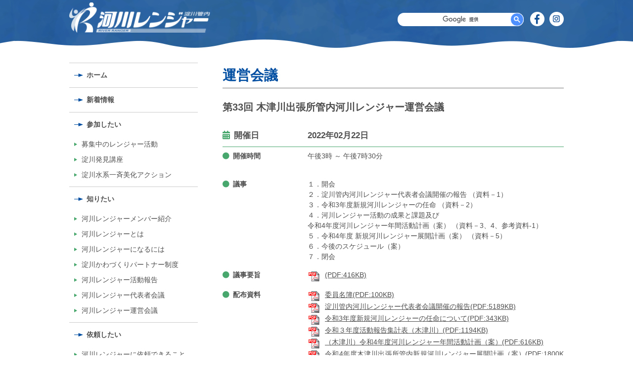

--- FILE ---
content_type: text/html; charset=UTF-8
request_url: https://river-ranger.jp/dtl/unei_0000001879.html
body_size: 3821
content:
<!DOCTYPE html>
<html lang="ja">

<head>
    <meta charset="UTF-8">
    <meta name="viewport" content="width=device-width" />
    <meta name="format-detection" content="telephone=no">
    <meta name="description" content="">
    <title>第33回 木津川出張所管内河川レンジャー運営会議｜運営会議｜淀川管内河川レンジャー</title>
    <link rel="stylesheet" media="all" href="/css/reset.css">
    <link rel="stylesheet" media="all" href="/css/style.css?20220708">
    <link rel="stylesheet" media="all" href="/js/slick/slick.css">
    <link rel="stylesheet" media="all" href="/js/slick/slick-theme.css">
    
    <link rel="stylesheet" media="all" href="https://use.fontawesome.com/releases/v5.12.0/css/all.css">
    <script src="https://code.jquery.com/jquery-3.7.1.min.js" integrity="sha256-/JqT3SQfawRcv/BIHPThkBvs0OEvtFFmqPF/lYI/Cxo=" crossorigin="anonymous"></script>
    <script src="/js/slick/slick.min.js"></script>
    <script src="/js/jquery.default.js"></script>
    <script src="/js/jquery.matchHeight.js"></script>
    <script async src="https://cse.google.com/cse.js?cx=4465787d7d338bcca"></script>
    


<!--Googlesearch-->
<script async src="https://cse.google.com/cse.js?cx=d3b19a3ed892a1a00"></script>

<!-- Global site tag (gtag.js) - Google Analytics -->
<script async src="https://www.googletagmanager.com/gtag/js?id=UA-185921502-1"></script>
<script>
  window.dataLayer = window.dataLayer || [];
  function gtag(){dataLayer.push(arguments);}
  gtag('js', new Date());

  gtag('config', 'UA-185921502-1');
</script>

<!-- Google tag (gtag.js) -->
<script async src="https://www.googletagmanager.com/gtag/js?id=G-GDCZ96VFG0"></script>
<script>
  window.dataLayer = window.dataLayer || [];
  function gtag(){dataLayer.push(arguments);}
  gtag('js', new Date());

  gtag('config', 'G-GDCZ96VFG0');
</script>
</head>
<body id="top" class="">


<header>
  <div class="container">
    <h1><a href="/"><img src="/images/logo@2x.png" width="484" height="88" alt="河川レンジャー"/></a></h1>
    <div class="gcse-search"></div>
    <div class="sns"><a href="https://www.facebook.com/YodoRiverRanger" target="_blank"><img src="/images/fb@2x.png" width="58" height="58" alt="facebook"/></a><a href="https://www.instagram.com/yodogawaranger/" target="_blank"><img src="/images/instagram@2x.png" width="58" height="58" alt="Instagram"/></a></div>
    <div class="hamburger-menu">
      <input type="checkbox" id="menu-btn-check">
      <label for="menu-btn-check" class="menu-btn"><span></span></label>
      <!--ここからSPメニュー-->
      <div class="menu-content">
      <dl>
        <dt><a href="/">ホーム</a></dt>
        <dt><a href="/news/news.php">新着情報</a></dt>
        <dt class="ac-parent">参加したい</dt>
		<dd class="ac-child">
          <ul>
	        <li><a href="/news/activity.php">募集中のレンジャー活動</a></li>
			<li><a href="/lec/lec.html">淀川発見講座</a></li>
	        <li><a href="/beautification/">淀川水系一斉美化アクション</a></li>
     	 </ul>
		</dd>

        <dt class="ac-parent">知りたい</dt>
		<dd class="ac-child">
	      <ul>
	        <li><a href="/member/member.php">河川レンジャーメンバー紹介</a></li>
	        <li><a href="/about/about.html">河川レンジャーとは</a></li>
	        <li><a href="/become/become.html">河川レンジャーになるには</a></li>
	        <li><a href="/lec/assets/kawadukuri_partner2022.pdf" target="_blank">淀川かわづくりパートナー制度</a></li>
	        <li><a href="/report/report.php">河川レンジャー活動報告</a></li>
	        <li><a href="/daihyou/daihyou.php">河川レンジャー代表者会議</a></li>
            <li><a href="/unei/unei.php">河川レンジャー運営会議</a></li>
	      </ul>
		</dd>
        <dt class="ac-parent">依頼したい</dt>
		<dd class="ac-child">
          <ul>
            <li><a href="/request/">河川レンジャーに依頼できること</a></li>
            <li><a href="/request/jugyo.html">出前授業(学校向け)</a></li>
            <li><a href="/request/koza.html">出前講座(自治体・団体向け)</a></li>
          </ul>
        </dd>
        <dt class="ac-parent">連絡したい</dt>
		<dd class="ac-child">
          <ul>
            <li><a href="/contact/contact.php">ご意見・お問合せ</a></li>
            <li><a href="https://docs.google.com/forms/d/e/1FAIpQLSfDiWWt_8r7VbST-CLPR6gd_wpXdaOac-ecJIeMG5fV-IGCgw/viewform" target="_blank">出前授業(学校向け)申し込み</a></li>
            <li><a href="https://docs.google.com/forms/d/e/1FAIpQLScXHOcm337nAMS1fnvqvcGrsX1tl-i16tNmys5Vyfam-VgpJA/viewform" target="_blank">出前講座(自治体・団体向け)申し込み</a></li>
          </ul>
         </dd>
  
      </dl>
      </div>
      <!--ここまでSPメニュー--> 
    </div>
  </div>

<nav class="global_menu global_hide">
<ul>

<li class="menu">
  <img src="/images/navicon1.png">参加したい
  <div class="child_menu">
	<div class="childinner">
	<h2><span><img src="/images/navicon1_2.png"></span>参加したい</h2>
		<ul>
			<li><a href="/news/activity.php">募集中のレンジャー活動</a></li>
			<li><a href="/lec/lec.html">淀川発見講座</a></li>
			<li><a href="/beautification/">淀川水系一斉美化アクション</a></li>
		</ul>
	</div>
  </div>
</li>

<li class="menu">
  <img src="/images/navicon2.png">知りたい
  <div class="child_menu">
	<div class="childinner">
	<h2><span><img src="/images/navicon2_2.png"></span>知りたい</h2>
		<ul>
			<li><a href="/member/member.php">河川レンジャーメンバー紹介</a></li>
			<li><a href="/about/about.html">河川レンジャーとは</a></li>
			<li><a href="/become/become.html">河川レンジャーになるには</a></li>
			<li><a href="/lec/assets/kawadukuri_partner2022.pdf" target="_blank">淀川かわづくりパートナー制度</a></li>
			<li><a href="/report/report.php">河川レンジャー活動報告</a></li>
			<li><a href="/daihyou/daihyou.php">河川レンジャー代表者会議</a></li>
			<li><a href="/unei/unei.php">河川レンジャー運営会議</a></li>
		</ul>
	</div>
  </div>
</li>

<li class="menu">
  <img src="/images/navicon3.png">依頼したい
   <div class="child_menu">
	<div class="childinner">
	<h2><span><img src="/images/navicon3_2.png"></span>依頼したい</h2>
		<ul>
			<li><a href="/request/">河川レンジャーに依頼できること</a></li>
			<li><a href="/request/jugyo.html">出前授業(学校向け)</a></li>
			<li><a href="/request/koza.html">出前講座(自治体・団体向け)</a></li>
		</ul>
	</div>
  </div>
</li>
		
<li class="menu">
  <img src="/images/navicon4.png">連絡したい
  <div class="child_menu">
	<div class="childinner">
	<h2><span><img src="/images/navicon4_2.png"></span>連絡したい</h2>
		<ul>
			<li><a href="/contact/contact.php">ご意見・お問合せ</a></li>
			<li><a href="https://docs.google.com/forms/d/e/1FAIpQLSfDiWWt_8r7VbST-CLPR6gd_wpXdaOac-ecJIeMG5fV-IGCgw/viewform" target="_blank">出前授業(学校向け)申し込み</a></li>
			<li><a href="https://docs.google.com/forms/d/e/1FAIpQLScXHOcm337nAMS1fnvqvcGrsX1tl-i16tNmys5Vyfam-VgpJA/viewform" target="_blank">出前講座(自治体・団体向け)申し込み</a></li>
		</ul>
	</div>
  </div>
</li>

</ul>
</nav>
</header>
<script>
$(function() {
 if($('body').hasClass('rangertop')){
	$('.global_menu').removeClass('global_hide');
}
});
</script>

<main class="under">
    <div class="content">
        <section class="entry">
                            <h2>運営会議</h2>
    <h3>第33回 木津川出張所管内河川レンジャー運営会議</h3>
<table class="scTable">
    <tbody>
        <tr>
            <th class="Date">開催日</th>
            <td class="Dateday">
                2022年02月22日
            </td>
        </tr>
        <tr>
            <th>開催時間</th>
            <td>午後3時                ～
                    午後7時30分                            </td>
        </tr>
            </tbody>
</table>



<table class="scTable">
    <tbody>
        <tr>
            <th>議事</th>
            <td><div>
<div>１．開会</div>
<div>２．淀川管内河川レンジャー代表者会議開催の報告 （資料－1）</div>
<div>３．令和3年度新規河川レンジャーの任命 （資料－2）</div>
<div>４．河川レンジャー活動の成果と課題及び</div>
<div>令和4年度河川レンジャー年間活動計画（案） （資料－3、4、参考資料-1）</div>
<div>５．令和4年度 新規河川レンジャー展開計画（案） （資料－5）</div>
<div>６．今後のスケジュール（案）</div>
<div>７．閉会</div>
</div></td>
        </tr>

                    <tr>
                <th>議事要旨</th>
                <td>
                    <a href="./file/2204201553_4354.pdf" target="_blank"><img
                            src="../images/pdf.gif" alt="PDF" width="25" height="24"
                            class="icon">(PDF:416KB)
                    </a>
                </td>
            </tr>
        
        
        <tr>
            <th>配布資料</th>
            <td>
                                                                                                    <div>
                            <a href="./file/2204201553_0611.pdf"
                                target="_blank"><img src="../images/pdf.gif" alt="PDF" width="25" height="24"
                                    class="icon">委員名簿(PDF:100KB)
                            </a>
                        </div>
                                                                                                                        <div>
                            <a href="./file/2204201553_3977.pdf"
                                target="_blank"><img src="../images/pdf.gif" alt="PDF" width="25" height="24"
                                    class="icon">淀川管内河川レンジャー代表者会議開催の報告(PDF:5189KB)
                            </a>
                        </div>
                                                                                                                        <div>
                            <a href="./file/2204201553_9598.pdf"
                                target="_blank"><img src="../images/pdf.gif" alt="PDF" width="25" height="24"
                                    class="icon">令和3年度新規河川レンジャーの任命について(PDF:343KB)
                            </a>
                        </div>
                                                                                                                        <div>
                            <a href="./file/2208101138_6514.pdf"
                                target="_blank"><img src="../images/pdf.gif" alt="PDF" width="25" height="24"
                                    class="icon">令和３年度活動報告集計表（木津川）(PDF:1194KB)
                            </a>
                        </div>
                                                                                                                        <div>
                            <a href="./file/2208101138_7719.pdf"
                                target="_blank"><img src="../images/pdf.gif" alt="PDF" width="25" height="24"
                                    class="icon">（木津川）令和4年度河川レンジャー年間活動計画（案）(PDF:616KB)
                            </a>
                        </div>
                                                                                                                        <div>
                            <a href="./file/2204201553_5087.pdf"
                                target="_blank"><img src="../images/pdf.gif" alt="PDF" width="25" height="24"
                                    class="icon">令和4年度木津川出張所管内新規河川レンジャー展開計画（案）(PDF:1800KB)
                            </a>
                        </div>
                                                                                                                        <div>
                            <a href="./file/2204201553_1799.pdf"
                                target="_blank"><img src="../images/pdf.gif" alt="PDF" width="25" height="24"
                                    class="icon">今後のスケジュール （木津川）(PDF:371KB)
                            </a>
                        </div>
                                                                                                                        <div>
                            <a href="./file/2204201553_6095.pdf"
                                target="_blank"><img src="../images/pdf.gif" alt="PDF" width="25" height="24"
                                    class="icon">参考資料01　令和3年度（下半期）淀川管内河川レンジャー活動報告（木津川）(PDF:5830KB)
                            </a>
                        </div>
                                                                                                                        <div>
                            <a href="./file/2204201553_2189.pdf"
                                target="_blank"><img src="../images/pdf.gif" alt="PDF" width="25" height="24"
                                    class="icon">参考資料02　令和３年度淀川管内河川レンジャーの取り組みについて(PDF:3697KB)
                            </a>
                        </div>
                                                                                                                        <div>
                            <a href="./file/2204201553_5481.pdf"
                                target="_blank"><img src="../images/pdf.gif" alt="PDF" width="25" height="24"
                                    class="icon">参考資料03　第32回木津川出張所管内河川レンジャー運営会議　議事要旨(PDF:278KB)
                            </a>
                        </div>
                                                                                                                                                                                                                                                                                    </td>
        </tr>

    </tbody>
</table>



<p class="back"><a href="#"><img src="../images/eventMore@2x_sp.png" width="400" height="72" alt="一覧へ"
            class="imgSwitch" /></a></p>
                    </section>
    </div>
    
<div class="side">
      <ul>
        <li><a href="/">ホーム</a></li>
        <li><a href="/news/news.php">新着情報</a></li>
        <li><a href="/join/">参加したい</a>
          <ul>
	        <li><a href="/news/activity.php">募集中のレンジャー活動</a></li>
			<li><a href="/lec/lec.html">淀川発見講座</a></li>
	        <li><a href="/beautification/">淀川水系一斉美化アクション</a></li>
     	 </ul>
		</li>

        <li><a href="/know/">知りたい</a>
	      <ul>
	        <li><a href="/member/member.php">河川レンジャーメンバー紹介</a></li>
	        <li><a href="/about/about.html">河川レンジャーとは</a></li>
	        <li><a href="/become/become.html">河川レンジャーになるには</a></li>
	        <li><a href="/lec/assets/kawadukuri_partner2022.pdf" target="_blank">淀川かわづくりパートナー制度</a></li>
	        <li><a href="/report/report.php">河川レンジャー活動報告</a></li>
	        <li><a href="/daihyou/daihyou.php">河川レンジャー代表者会議</a></li>
            <li><a href="/unei/unei.php">河川レンジャー運営会議</a></li>
	      </ul>
		</li>
        <li><a href="/request/">依頼したい</a>
          <ul>
            <li><a href="/request/">河川レンジャーに依頼できること</a></li>
            <li><a href="/request/jugyo.html">出前授業(学校向け)</a></li>
            <li><a href="/request/koza.html">出前講座(自治体・団体向け)</a></li>
          </ul>
        </li>
        <li><a href="/contact/contact.php">連絡したい</a>
          <ul>
            <li><a href="/contact/contact.php">ご意見・お問合せ</a></li>
            <li><a href="https://docs.google.com/forms/d/e/1FAIpQLSfDiWWt_8r7VbST-CLPR6gd_wpXdaOac-ecJIeMG5fV-IGCgw/viewform" target="_blank">出前授業(学校向け)申し込み</a></li>
            <li><a href="https://docs.google.com/forms/d/e/1FAIpQLScXHOcm337nAMS1fnvqvcGrsX1tl-i16tNmys5Vyfam-VgpJA/viewform" target="_blank">出前講座(自治体・団体向け)申し込み</a></li>
          </ul>
        </li>
      </ul>
</div></main>

<footer>
  <div class="toTop"><a href="#top"><img src="/images/toTop@2x_sp.png" width="260" height="94" alt="ページトップへ" class="imgSwitch"/></a></div>
  <div class="footerWrapper">
    <div class="container">
      <ul>
        <li><a href="/join/">参加したい</a>
          <ul>
	        <li><a href="/news/activity.php">募集中のレンジャー活動</a></li>
			<li><a href="/lec/lec.html">淀川発見講座</a></li>
	        <li><a href="/beautification/">淀川水系一斉美化アクション</a></li>
     	 </ul>
		</li>
      </ul>
      <ul>
        <li><a href="/know/">知りたい</a>
	      <ul>
	        <li><a href="/member/member.php">河川レンジャーメンバー紹介</a></li>
	        <li><a href="/about/about.html">河川レンジャーとは</a></li>
	        <li><a href="/become/become.html">河川レンジャーになるには</a></li>
	        <li><a href="/lec/assets/kawadukuri_partner2022.pdf" target="_blank">淀川かわづくりパートナー制度</a></li>
	        <li><a href="/report/report.php">河川レンジャー活動報告</a></li>
	        <li><a href="/daihyou/daihyou.php">河川レンジャー代表者会議</a></li>
            <li><a href="/unei/unei.php">河川レンジャー運営会議</a></li>
	      </ul>
		</li>
      </ul>
      <ul>
        <li><a href="/request/">依頼したい</a>
          <ul>
            <li><a href="/request/">河川レンジャーに依頼できること</a></li>
            <li><a href="/request/jugyo.html">出前授業(学校向け)</a></li>
            <li><a href="/request/koza.html">出前講座(自治体・団体向け)</a></li>
          </ul>
        </li>
      </ul>
      <ul>
        <li><a href="/contact/contact.php">連絡したい</a>
          <ul>
            <li><a href="/contact/contact.php">ご意見・お問合せ</a></li>
            <li><a href="https://docs.google.com/forms/d/e/1FAIpQLSfDiWWt_8r7VbST-CLPR6gd_wpXdaOac-ecJIeMG5fV-IGCgw/viewform" target="_blank">出前授業(学校向け)申し込み</a></li>
            <li><a href="https://docs.google.com/forms/d/e/1FAIpQLScXHOcm337nAMS1fnvqvcGrsX1tl-i16tNmys5Vyfam-VgpJA/viewform" target="_blank">出前講座(自治体・団体向け)申し込み</a></li>
          </ul>
        </li>
      </ul>
	 <ul class="enlist">
        <li><a href="/">ホーム</a></li>
        <li><a href="/news/news.php">新着情報</a></li>
        <li><a href="/policy/policy.html">このサイトについて</a></li>
      </ul>
    </div>
    <hr>
    <div class="footerTxt container">
      <div>
        <p>国土交通局 近畿地方整備局</p>
        <p>淀川河川事務所</p>
      </div>
      <div>
        <p>〒573-1191 大阪府枚方市新町2-2-10</p>
        <p>TEL.072-843-2861 </p>
      </div>
		</div>
		<div class="footerTxt2 container">
			<div>
        <p>淀川管内河川レンジャー事務局</p>
        <p>中央流域センター</p>
      </div>
      <div>
        <p>〒573-0056 枚方市桜町3-32 淀川河川事務所 枚方出張所構内</p>
        <p>TEL.072-861-6801 FAX.072-841-5663</p>
      </div>
    </div>
    <hr>
    <small>Copyright(c)2021淀川河川事務所. All Rights Reserved.</small> </div>
</footer>


<script>
$(function() {
	$('.mthitem').matchHeight();

	$('.ac-parent').on('click', function () {
    $(this).next().slideToggle();
    $(this).toggleClass("open");
    $('.ac-parent').not(this).removeClass('open');
    $('.ac-parent').not($(this)).next('.ac-child').slideUp();
  });
});

</script>

</body>

</html>


--- FILE ---
content_type: text/css
request_url: https://river-ranger.jp/css/style.css?20220708
body_size: 9368
content:
@charset "UTF-8";
/* CSS Document */
/*--------------------------------------------------------
　基本設定
--------------------------------------------------------*/
html {
  font-size: 62.5%; /*font-size: calc( 100vw / 32 );*/
}
body {
  width: 100%;
  height: 100%;
  font-family: "Yu Gothic Medium", "游ゴシック Medium", YuGothic, "游ゴシック体", "ヒラギノ角ゴ Pro W3", "メイリオ", sans-serif;
  color: #4e4e4e;
  font-size: 1.4rem;
  background-color: #FFF;
  line-height: 1.4;
  -webkit-text-size-adjust: 100%;
  -moz-text-size-adjust: 100%;
  -ms-text-size-adjust: 100%;
  -o-text-size-adjust: 100%;
  text-size-adjust: 100%;
  text-align: justify;
  text-justify: inter-ideograph;
  word-break: break-all;
}
@media screen and (min-width: 769px) {
  body {
    font-size: 14px;
    font-size: 1.4rem;
  }
}
* {
  box-sizing: border-box;
  -webkit-box-sizing: border-box;
  -moz-box-sizing: border-box;
}
img {
  width: 100%;
  height: auto;
  vertical-align: top;
}
.imgnomal {
  width: auto;
  height: auto;
  vertical-align: top;
}
p {
  /*margin-bottom: 1.4em;*/
}
.indent { text-indent: -1em; padding-left: 1em;}
.disc {margin-bottom:1.5em;}
.disc li {
	margin-bottom: 0.5em;
	padding-left: 1.5em;
  line-height: 1.5;
	position: relative;
}

.disc li::before {
  font-family: "Font Awesome 5 Free";
  content: "\f111";
  position: absolute;
	top:0.12em;
  left : 0;
  color: #004ea2;
	font-weight: 400;
}
.lead {
	line-height: 1.6;
	margin-bottom: 1em;
}
small {font-size:0.85em;}
.red { color: #da1f1f;}
a {
  color: #4e4e4e;
}
a:hover,
a img:hover {
  opacity: 0.8;
}
.container {
  width: 100%;
  max-width: 1000px;
  margin: 0 auto;
}


/*--------------------------------------------------------
　ヘッダー
--------------------------------------------------------*/
header {
  background-image: url(../images/headerBg_sp.png);
  background-repeat: no-repeat;
  height: 19vw;
  background-size: 100% auto;
	background-position: center top;
  z-index: 1;
  position: relative;
}
.rangertop header {height: 19vw;}
header .container {
  position: relative;
}
h1 {
  position: absolute;
  width: 41.6%;
  top: 12px;
  left: 10px;
  /*z-index: 99;*/
}
.sns {
  position: absolute;
  top: 13px;
  right: 50px;
  display: flex;
  /*z-index: 99;*/
}
.sns a {
  display: block;
  width: 29px;
  margin-left: 10px;
}
/* カスタム検索 */
#___gcse_0 {
  display: none;
}
/* メニュー */
.menu-btn {
  position: fixed;
  position: absolute;
  top: 16px;
  right: 10px;
  display: flex;
  height: 20px;
  width: 23px;
  justify-content: center;
  align-items: center;
  z-index: 90;
}
.menu-btn span, .menu-btn span:before, .menu-btn span:after {
  content: '';
  display: block;
  height: 3px;
  width: 23px;
  border-radius: 3px;
  background-color: #ffffff;
  position: absolute;
}
.menu-btn span:before {
  bottom: 8px;
}
.menu-btn span:after {
  top: 8px;
}
#menu-btn-check:checked ~ .menu-btn {
  position: fixed;
}
#menu-btn-check:checked ~ .menu-btn span {
  background-color: rgba(255, 255, 255, 0); /*メニューオープン時は真ん中の線を透明にする*/
}
#menu-btn-check:checked ~ .menu-btn span::before {
  bottom: 0;
  transform: rotate(45deg);
}
#menu-btn-check:checked ~ .menu-btn span::after {
  top: 0;
  transform: rotate(-45deg);
}
#menu-btn-check {
  display: none;
}
.menu-content {
  width: 100%;
  height: 100%;
  position: fixed;
  top: 0;
  left: 0;
  z-index: 80;
  background-color: #3584bb;
}
.menu-content dl {
  padding: 70px 10px 0;
}
.menu-content ul{
  padding: 0 10px 0;
	background: #E8F2FF;
}
.menu-content li{
  padding: 0 10px 0;
	border-bottom: solid 1px #004EA2;
}
.menu-content li:last-child {
	border: none;
}
.menu-content dl dt{
	display: block;
	padding: 15px 0;
  border-bottom: solid 1px #ffffff;
  list-style: none;
	color: #ffffff;
	text-align: center;
	position: relative;
	box-sizing: border-box;
	cursor: pointer;
}
.menu-content dl dd{
  border-bottom: solid 1px #ffffff;
  list-style: none;
	display: none;
}
.ac-parent:after {
	content: "";
	display: block;
	position: absolute;
	top: 45%;
	right: 30px;
	width: 15px;
	height: 15px;
	border-right: 3px solid #fff;
	border-bottom: 3px solid #fff;
	transform: translateY(-50%) rotate(45deg);
	transition: .3s;
}
.ac-parent.open:after {
	transform: rotate(225deg);
}
.menu-content a{
  display: block;
  box-sizing: border-box;
  color: #ffffff;
  text-decoration: none;
  position: relative;
  text-align: center;
}
.menu-content dd li a{
  color: #004EA2;
	padding: 15px 0;
}
.menu-content {
  width: 100%;
  height: 100%;
  position: fixed;
  top: 0;
  left: 100%; /*leftの値を変更してメニューを画面外へ*/
  z-index: 80;
  background-color: #004ea2;
  transition: all 0.5s; /*アニメーション設定*/
}

#menu-btn-check:checked ~ .menu-content {
  left: 0; /*メニューを画面内へ*/
}
.side {display: none;}

/* ===============================================
#追加
=============================================== */
/* YouTube発見講座 */
.flex_box {
  display: flex;
}
.free_icon {
  width: 120px;
  padding: 10px;
}
.rangersc_youtube {
  margin: 15px 0;
  padding: 15px;
  border: 2px solid #a8d18f;
}
#lec .rangersc_youtube .dayTtl {
  color: #fff;
  font-weight: 700;
  text-align: center;
  background: #408b58;
  border-radius: 25px;
}
.more_banner {
  width: 80%;
  margin: 20px auto;
}
.rangerinfo_online a {
  width: 100%;
  display: block;
  text-align: center;
  font-weight: bold;
  font-size: larger;
}
.rangerinfo_online img {
  width: 340px;
}
.rangerinfo_online strong {
  color: red;
  font-size: larger;
}
article {
  border: #48a76d 5px solid;
  padding: 20px;
  margin: 50px 0;
}
/* #YouTubeリンクbtn
----------------------- */
@import "https://use.fontawesome.com/releases/v5.13.0/css/all.css";

*,
*:before,
*:after {
  -webkit-box-sizing: inherit;
  box-sizing: inherit;
}

html {
  -webkit-box-sizing: border-box;
  box-sizing: border-box;
  font-size: 62.5%;
}

.btn,
a.btn,
button.btn {
  font-size: 1.6rem;
  font-weight: 700;
  line-height: 1.5;
  position: relative;
  display: inline-block;
  padding: 1rem 4rem;
  cursor: pointer;
  -webkit-user-select: none;
  -moz-user-select: none;
  -ms-user-select: none;
  user-select: none;
  -webkit-transition: all 0.3s;
  transition: all 0.3s;
  text-align: center;
  vertical-align: middle;
  text-decoration: none;
  letter-spacing: 0.1em;
  color: #212529;
  border-radius: 0.5rem;
}

.btn-wrap {
  margin: 30px 0;
}

a.btn-c {
  font-size: 2.2rem;

  position: relative;

  padding: 0.25rem 2rem 1.5rem 3.5rem;

  color: #fff;
  background: #32b16c;
  -webkit-box-shadow: 0 5px 0 #2c9d60;
  box-shadow: 0 5px 0 #2c9d60;
}

a.btn-c span {
  font-size: 1.5rem;

  position: absolute;
  top: -10px;
  left: calc(50% - 150px);

  display: block;

  width: 300px;
  padding: 0.2rem 0;

  color: #32b16c;
  border: 2px solid #32b16c;
  border-radius: 0.5rem;
  background: #fff;
  -webkit-box-shadow: 0 3px 3px rgba(0, 0, 0, 0.2);
  box-shadow: 0 3px 3px rgba(0, 0, 0, 0.2);
}

a.btn-c:hover {
  -webkit-transform: translate(0, 3px);
  transform: translate(0, 3px);

  color: #fff;
  background: #30a967;
  -webkit-box-shadow: 0 2px 0 #2c9d60;
  box-shadow: 0 2px 0 #2c9d60;
}
a.btn-c:hover:before {
  left: 2rem;
}
/* #btnここまで
----------------------- */
/* ===============================================
#追加ここまで
=============================================== */

@media screen and (min-width: 769px) { /* ヘッダーPC */
  header {
    background-image: url(../images/headerBg.png);
    background-repeat: repeat-x;
    background-size: auto auto;
    height: 97px;
    background-position: center bottom;
  }
	.rangertop header {
    height: 140px !important;
  }
  h1 {
    width: 285px;
    top: 5px;
    left: 0;
  }
  .sns {
    top: 24px;
    right: 0;
  }
  .sns a {
    width: 29px;
    margin-left: 10px;
  }
  /* カスタム検索 */
  #___gcse_0 {
    display: block;
    width: 300px;
    position: absolute;
    top: 22px;
    right: 55px;
  }
  .gsst_a {
    display: none !important;
  }
  .gsc-input {
    height: 1.7em !important;
    border-radius: 20px;
    padding: 0px 10px !important;
    background-position: center center !important;
  }
  .gsc-search-button {
    margin-left: -50px !important;
  }
  .gsc-control-cse, .gsc-input-box {
    background-color: transparent !important;
    border: none !important;
    padding: 0 !important;
  }
  .gsc-search-button-v2 {
		margin-top: 1px;
    padding: 6px 6px !important;
    border-radius: 20px !important;
		border: 1px solid #fff !important;
  }
  /* メニュー */
  .hamburger-menu {
    display: none;
  }
	.side{
		display: inherit;
		width: 26%;}
	.side ul {
		width: 100%;
}
.side ul li {
	border-top: solid 1px #ccc;
}
.side ul li a {
  display: block;
  width: 100%;
  box-sizing: border-box;
  color: #4e4e4e;
	font-weight: 700;
  text-decoration: none;
  padding: 15px 10px 15px 35px;
	background: url("../images/meetingArrow.png") no-repeat left 10px center;
}
.side ul li ul,.side ul li ul li {
	border:none;
}
.side ul li ul {
	display: flex;
	flex-wrap: wrap;
	width:  100%;
	margin:0 0 8px 0;}
.side ul li ul li{
	width: 100%;}
.side ul li ul li a {
  display: block;
  box-sizing: border-box;
  color: #4e4e4e;
	font-weight: 400;
  text-decoration: none;
  padding: 6px 0 6px 25px;
	background: url("../images/greenArrow.png") no-repeat left 10px top 12px;
}
}


/*--------------------------------------------------------
　フッター
--------------------------------------------------------*/
footer {
  padding-top: 8vw;
}
.toTop {
  border-bottom: solid 10px #0ba158;
  text-align: center;
}
.toTop img {
  width: 35vw;
}
.footerWrapper {
  background-image: url("../images/footerBg_sp.png");
  background-size: cover;
  background-position: center bottom;
}
.footerWrapper .container:first-child {
  display: none;
}
.footerWrapper hr {
  border: none;
  border-top: solid thin #9fc0c8;
  margin: 0;
}
.footerWrapper hr:first-of-type {
  display: none;
}
.footerTxt {
  color: #FFF;
  background-image: url("../images/footerBg2_sp.png");
  background-size: auto 90%;
  background-repeat: no-repeat;
  background-position: right bottom;
}
.footerTxt2 {color: #FFF;}
.footerTxt div:first-of-type,
.footerTxt2 div:first-of-type{
  padding-left: 10px;
}
.footerTxt div:first-of-type p:first-of-type,
.footerTxt2 div:first-of-type p:first-of-type{
  font-size: 1.2rem;
}
.footerTxt div:first-of-type p:last-of-type,
.footerTxt2 div:first-of-type p:last-of-type {
  font-size: 1.8rem;
}
.footerTxt div:last-of-type,
.footerTxt2 div:last-of-type{
  padding-left: 10px;
}
.footerTxt div:last-of-type p:first-of-type,
.footerTxt2 div:last-of-type p:first-of-type{
  font-size: 1.4rem;
}
.footerTxt div:last-of-type p:last-of-type,
.footerTxt2 div:last-of-type p:last-of-type{
  font-size: 1.4rem;
}
.footerWrapper .footerTxt.container,
.footerWrapper .footerTxt2.container{
  padding: 1em 0 1em 10px;
}
footer small {
  display: block;
  font-size: 1rem;
  color: #FFF;
  text-align: center;
  padding: 1em 0 2em;
}

@media screen and (min-width: 769px) { /* フッターPC */
  footer {
    padding-top: 65px;
  }
  .toTop img {
    width: 220px;
  }
  .footerWrapper {
    background-image: url("../images/footerBg_pc.png");
    background-size: cover;
    background-position: center bottom;
  }
  .footerWrapper .container {
    display: flex;
    flex-wrap: wrap;
    justify-content: space-between;
    padding: 40px 0 40px 0;
  }
  .footerWrapper .container:first-child {
    display: flex;
    background-image: url("../images/footerBg2_pc.png");
    background-size: 100px auto;
    background-repeat: no-repeat;
    background-position: right bottom;
  }
  .footerWrapper .container > ul {
    width: 25%;
  }
  .footerWrapper .container > ul > li {
    padding-left: 1.5em;
    margin-bottom: 1em;
		font-size: 1.3rem;
  }
  .footerWrapper .container ul li a {
    display: block;
    color: #FFF;
    text-decoration: none;
  }
  .footerWrapper .container ul > li {
    background: url("../images/footerListMark01.png");
    background-position: left 0.2em;
    background-repeat: no-repeat;
  }
  .footerWrapper .container ul > li > ul {
    margin-left: -1em;
  }
  .footerWrapper .container ul > li > ul > li {
    background: url("../images/footerListMark02.png");
    background-position: left 0.4em;
    background-repeat: no-repeat;
    padding-left: 1em;
    margin-top: 0.5em;
  }
  .footerWrapper .container ul > li > ul > li a {
    color: #d8d8d8;
  }
	.footerWrapper .container .enlist {
		width: 100%;
		display: flex;
	}
	.footerWrapper .container .enlist > li{
		margin: 1em 0;
		width: 150px;
	}	
  .footerTxt {
    background: none;
  }
  .footerWrapper hr:first-of-type {
    display: block;
  }
  .footerWrapper hr:last-of-type {
    display: none;
  }
  .footerWrapper .footerTxt.container {
    display: flex;
    flex-wrap: wrap;
    justify-content: space-between;
    padding: 1em 550px 0 10px;
    align-items: flex-end;
  }
	.footerWrapper .footerTxt2.container {
    display: flex;
    flex-wrap: wrap;
    justify-content: space-between;
    padding: 1em 400px 1em 10px;
    align-items: flex-end;
  }

  footer small {
    display: block;
    font-size: 1rem;
    color: #FFF;
    text-align: right;
    padding: 0.5em 0 2em;
    max-width: 1000px;
    margin: 0 auto;
  }
}
/*--------------------------------------------------------
　メイン
--------------------------------------------------------*/
main {
  margin-top: -19vw;
  display: block;
	overflow: hidden;
}
#notfound {
	width: 100%;
	max-width: 1000px;
  margin:0 auto;
	padding: 60px 0;
}
#notfound h3 {
	margin: 2em 0 1em;
	font-size:1.8em;
	font-weight: 700;
}
#notfound .navbox .btn{
	width: 200px;
	margin: 30px auto;
}
.under {
	display: inherit;
	width: 100%;
	max-width: 1000px;
  margin:0 auto;
	padding-top: 30px;
}
.under section{
	padding: 0 10px 20px;
}
.under .content {
	width: 100%;
}

.under .content h2 {
	color: #004ea2;
  font-size: 2.0rem;
  font-weight: 700;
	margin-bottom: 0.8em;
	padding: 0.2em 0;
	border-bottom: 3px solid #ccc;
}
.under .content h3 {
	color: #4e4e4e;
  font-size: 1.8rem;
  font-weight: 700;
	margin-bottom: 0.5em;
}
.under .content h3.blttl {
	color: #004ea2;
	padding: 0.5em;
	background: #e1f0f6;
}
.under .content h4 {
	color: #4e4e4e;
  font-size: 1.5rem;
  font-weight: 700;
	margin: 1em 0 0.5em;
	padding: 0.5em 0;
	border-bottom: 2px solid #004ea2;
}
.under .content h5 {
	color: #004ea2;
  font-size: 1.4rem;
  font-weight: 700;
	margin-bottom:0.5em;
}
.under .content P {
	line-height: 1.6;
	margin-bottom: 1em;
}
.under .content P:first-child {
    /* line-height: 1.6; */
    /* margin-bottom: 1em; */
    font-weight: bold;
    font-size: initial;
}
.under .content ol.decimal {
	margin: 1em;
	counter-reset: li;}
.under .content ol.decimal li {
	padding-left: 2em;
	position: relative;
}
.under .content ol.decimal li:before{
	position: absolute;
	top: 0;
	left: 0;
	counter-increment: li;
	content: '('counter(li)')';
}
.under .content .pdficon {
	margin-right: 10px;
	max-width: 25px;
}
.under .content .pdf::after {
	display: inline-block;
	content: "";
	width: 25px;
	height: 24px;
	background: url( "../images/pdf.gif") no-repeat center center / 100% 100%;
}
.under .content .yct {
	position: absolute;
	top: 50%;
	left:0;
	transform: translateY(-50%) translateX(0);
	z-index:99;}
.mainImg{
	margin: 0;
	padding: 0;
  position: relative;
  }
.mainImg .slider {z-index:-2;}
.mainImg .mainCopy{
  position: absolute;
	width: 50%;
	top: 60%;
	left:50%;
	transform: translateY(-60%) translateX(-50%);
	z-index:0;}

.mainImg .infoNav {
	display: none;
	/*display: flex;
	flex-wrap: wrap;
	justify-content: space-between;
	width: 100%;
	max-width: 1000px;
	margin: 0 auto;*/
}
.mainImg .infoNav li{
	display: flex;
	margin-bottom: 10px;
	width: 48%;
}
/* カレンダー */
.calendar {
  width: 100%;
}
.calendarTit {
  background-color: #004ea2;
  padding: 3% 0;
  text-align: center;
}
.calendarTit img {
  width: 35%;
}
.calendarWrapper {
  font-size: calc(10px + 5 * (100vw - 768px)/(1330 - 768));
  margin-top: 5%;
}
@media screen and (min-width: 1330px) { /* カレンダー幅広 */
  .calendarWrapper {
    font-size: 15px;
  }
}
@media screen and (max-width: 768px) { /* カレンダー幅狭 */
  .calendarWrapper {
    font-size: 3vw;
  }
}
.calendarWrapper a:hover, .calendarWrapper a:hover span {
  opacity: 0.8;
}
.calendarWrapper table {
  width: 80%;
  margin: 0 auto;
}
.calendarWrapper table tr, .calendarWrapper table th {
  text-align: center;
}
.calendarWrapper .calnav {
  padding: 10px 0;
}
.calendarWrapper .calnav span {
  display: block;
}
.calendarWrapper .calnav td:nth-child(2) span {
  font-size: 1.5em;
  font-weight: bold;
}
.calendarWrapper .calnav #prev, .calendarWrapper .calnav #next {
  vertical-align: bottom;
}
.calendarWrapper .calnav #prev span, .calendarWrapper .calnav #next span {
  background-color: #004ea2;
  text-decoration: none;
}
.calendarWrapper .calnav #prev a, .calendarWrapper .calnav #next a {
  color: #FFFFFF;
  text-decoration: none;
}
.calendarWrapper .calbody {
  margin-top: 2%;
  font-size: 1em;
  height: 16vw;
}
@media screen and (min-width: 1330px) { /* カレンダー幅広 */
  .calendarWrapper .calbody {
    height: 210px;
  }
}
@media screen and (max-width: 768px) { /* カレンダー幅狭 */
  .calendarWrapper .calbody {
    height: auto;
  }
}
.calendarWrapper .calbody thead tr th {
  height: 30px;
}
.calendarWrapper .calbody tr th, .calendarWrapper .calbody tr td {
  padding: 1.8% 0;
  width: calc(100% / 7);
}
.calendarWrapper .calbody tr th:nth-child(1), .calendarWrapper .calbody tr td:nth-child(1), .calendarWrapper .calbody tr th:nth-child(1) a, .calendarWrapper .calbody tr td:nth-child(1) a {
  color: #975252;
}
.calendarWrapper .calbody tr th:nth-child(7), .calendarWrapper .calbody tr td:nth-child(7), .calendarWrapper .calbody tr th:nth-child(7) a, .calendarWrapper .calbody tr td:nth-child(7) a {
  color: #4c77a4;
}
.calendarWrapper .calbody .holiday,.calendarWrapper .calbody .holiday a {
  color: #C26E00;
}
/* カレンダー アコーディオン */
@media screen and (max-width: 768px) {
  .calendarWrapper {
    display: none;
  }
  .acc-title {
    position: relative;
  }
  .acc-title:after {
    content: "";
    position: absolute;
    right: 5vw;
    top: 25%;
    transition: all 0.2s ease-in-out;
    display: block;
    width: 3vw;
    height: 3vw;
    border-top: solid 4px #fff;
    border-right: solid 4px #fff;
    -webkit-transform: rotate(135deg);
    transform: rotate(135deg);
  }
  .acc-title.open:after {
    -webkit-transform: rotate(-45deg);
    transform: rotate(-45deg);
    top: 45%;
  }
}
/* 緊急時 */
.emergency {
  padding: 50px 10px;
}
/*ステータスアイコン*/
.status {
	font-weight: 700;
	text-align: center;
	padding: 0.2em 0;
	border-radius: 5px;
}
.stNew {
  color: #ffeb00;
  border: thin solid #ffeb00;
}
.stHold {
  color: #fff;
  background: #5c9e54;
}
.stWanted {
  color: #00661A;
  background: #80FF00;
}
.stClose {
  color: #fff;
  background: #FF8D13;
}
.stEnd {
  color: #e1e1e1;
  background: #989898;
}
.stStop {
  color: #e1e1e1;
  background: #d20c0c;
}
.stReport {
  color: #FF2626 !important;
  border: 1px solid #FF2626;
}
.stNews {
  color: #008C00 !important;
	border: 1px solid #008C00;
}

/* 募集 */
.event {
  background-image: url("../images/kumo_sp.png"), url("../images/machi_sp.png"), url("../images/eventBg_sp.png");
  background-repeat: repeat-x, repeat-x, repeat;
  background-size: 100% auto, 100% auto, auto auto;
  background-position: center 30px, center bottom, center 0%;
  padding-bottom: calc((192 / 375) * 100vw - 20px);
}
.event .container {
  position: relative;
}
.event .container h2 {
  width: 45%;
  position: absolute;
  top: 12.5vw;
  left: 1.5em;
}
.eventList {
  margin-bottom: 30px;
  width: 100%;
  padding: 32vw 10px 0;
  font-size: 1.3rem;
	font-weight: 900;
}
.eventList li .status {
	width: 80px;
	margin:0.3em 1em;
  font-size: 0.9em;
}
.eventList, .eventList a {
  color: #FFF;
  text-decoration: none;
}
.eventList li,.eventList li a{
	display: flex;
	flex-wrap: wrap;
	align-items: center;
	width: 100%;
}
.eventList li {
	padding: 1em 0;
	border-bottom: thin solid #FFF;
}
.eventList li .newentry {
	color:#fff68e;
}

.eventList li:first-child {
	border-top: thin solid #FFF;
}
.eventList li .Date,.eventList li .title{
	font-weight: 700;
}
.eventList li .Date::before {
	display: inline-block;
	margin-right: 0.5em;
	color: #ffeb00;
	font-family: "Font Awesome 5 Free";
	font-weight: 400;
	content: "\f073";
}
.eventList li .entryDate {
	font-size: 0.86em;
}
.eventList li .entryDate::before {
	display: inline-block;
	margin-right: 0.5em;
	color: #fff;
	font-family: "Font Awesome 5 Free";
	font-weight: 700;
	content: "\f303";
}
.eventMore {
  width: 100%;
  text-align: center;
}
.eventMore img {
  width: 53%;
}
.map {
  position: absolute;
  bottom: calc(-186vw + 20px); /* (508+192)/375=186.66 */
  right: 0;
  width: 100%;
}
/* お知らせ */
.news {
  padding:0;
}
.news h2 {
  color: #4e4e4e;
  font-size: 1.5em;
  font-weight: bold;
  padding: 1em 10px;
}
.news div:first-child {
  margin-bottom: 40px;
}
.newsList {
  padding: 0 10px;
  font-size: 1.4rem;
	display: flex;
	flex-wrap: wrap;
}
.newsList li {width: 100%;}
.newsList li:nth-child(2n+1) {
  color: #7d7d7d;
  padding-bottom: 0.2em;
}
.newsList li:nth-child(2n) {
  padding-bottom: 1em;
}
.newsList li span {
  color: #d85b5b;
  font-size: 0.9em;
}
.newsList li .status {
	display: inline-block;
	width: 80px;
	margin-left:1em;
	font-size: 0.9em;
	flex-shrink: 0;
}
.newsList a {
  text-decoration: none;
}
.newsMore {
  width: 100%;
  text-align: center;
}
.newsMore img {
  width: 53%;
}
/* 河川レンジャーについて */
.about {
  background-image: url("../images/aboutBg_sp.jpg");
  background-size: cover;
  background-position: center bottom;
}
.about h2 {
  width: 73%;
  margin: 0 auto;
  padding: 5.3vw 0 8vw;
}
.about ul {
  display: flex;
  flex-wrap: wrap;
  justify-content: center;
}
.about ul li {
  width: 45%;
  padding: 5px 10px;
}
.aboutBnr {
  display: block;
  width: 93.3vw;
  margin: 0 auto;
  padding: 8vw 0 9.3vw;
}
/* 会議情報 */
.meeting {
  padding: 0 10px;
}
.meeting h2 {
  color: #4e4e4e;
  font-size: 1.5em;
  font-weight: bold;
  padding: 1em 0;
}
.meetingList li {
  margin-bottom: 4.8vw;
}
.meetingList li a {
  display: block;
  text-decoration: none;
  color: #004ea2;
  font-weight: bold;
  padding: 1.5em 1em;
	border: thin solid #a1a1a1;
  background-image: url("../images/meetingArrow.png");
  background-position: 95% center;
  background-repeat: no-repeat;
}
.meetingBnrList li {
	text-align: center;
  margin-bottom: 10px;
}
.bnbeautification {
	padding: 0;
	margin: 25px 5px;
}

.facebook {
  position: relative;
  width: 100%;
	height: auto;
	margin: 30px 0 0;
  padding-top: 72%;
  overflow:auto; 
  -webkit-overflow-scrolling:touch;
}
.facebook iframe {
	margin: 30px 0 0;
	position:absolute;
	top:0;
	left:0;
	width:100%;
	height:100%;
	border:none;
	display:block;
}

/*新着一覧*/
#entryList {}
#entryList .listlink {
	display: block;
  width: 100%;
	padding: 0.8em 0.2em 0.4em;
  font-size: 1.3rem;
	font-weight: 700;
	border-bottom: 1px solid #ccc;
	text-decoration: none;
}
#entryList .listlink:hover {
	background: #f1f1f1;
}
#entryList .listlink span {
	display: inline-block;
}
#entryList .listlink .Date {
	width:60%;
}
#entryList .listlink .type{
	font-size: 0.85em;
	font-weight: normal;
}
#entryList .listlink .entryDate {
	width:35%;
	font-size: 0.86em;
	text-align: right;
	font-weight: normal;
}
#entryList .listlink .title {
	width: 100%;
	margin: 0.5em 0;
}
#entryList .listlink .title .status {
	display: inline-block;
	margin-right: 0.5em;
	padding: 0.3em 0 0.2em;
	width: 60px;
  font-size: 0.9em;
	line-height: 1.0;
}
#entryList .listlink .Date::before {
	display: inline-block;
	margin-right: 0.5em;
	color: #48a76d;
	font-family: "Font Awesome 5 Free";
	font-weight: 700;
	content: "\f073";
}
#entryList .listlink .entryDate::before {
	display: inline-block;
	margin-right: 0.5em;
	font-family: "Font Awesome 5 Free";
	font-weight: 700;
	content: "\f303";
}
#entryList .mtginfo {
	display: flex;
  flex-wrap: wrap;
	margin:10px 0;
  width: 100%;
  background-color: #FFF;
  border-top: 1px solid #E4E4E4;
  border-left: 1px solid #E4E4E4;
}
#entryList .mtginfo dt {
  background-color: #FBFBFB;
  font-weight: bold;
	width:20%;
}
#entryList .mtginfo dd {
	width:80%;
}
#entryList .mtginfo dt,
#entryList .mtginfo dd {
  padding:0.4em;
  box-sizing: border-box;
  border-right:  1px solid #E4E4E4;
  border-bottom: 1px solid #E4E4E4;
}
.navbox{
	margin: 30px auto 0;
	text-align: center;
}
.navbox .btn {
	display: block;
	margin: 0 auto 15px;
	padding: 0.5em;
	width: 45%;
	font-size: 1.2rem;
	color: #fff;
	text-decoration: none;
	background: #004ea2 url("../images/whArrow.png") no-repeat right 10px center / 18px auto;
	border-radius: 5px;
}
.houkoku .btn {
	width: 90%;
}
.memberType{
	display: flex;
	flex-direction:column;
	justify-content: space-between;
}
.memberType li {
	width:100%;
}
.memberType li A {
	display: block;
	margin: 0 0 1em;
	padding:1.5em 1em;
	color: #fff;
	font-weight: 700;
	font-size: 1.5rem;
	text-decoration: none;
	border-radius: 5px;
}
.memberType li .ranger{
	background: #2f97d9 url("../images/member_op.png") no-repeat right bottom / 20% auto;
}
.memberType li .adviser {
	background: #61af89 url("../images/member_op.png") no-repeat right bottom / 20% auto;
}
.memberType li small {
	font-size: 0.9em;
}
.memberlist p {
	margin:1em 0 0.3em !important;
	line-height: 1.2 !important;
}
.memberlist A {
	text-decoration: none;
}
.memberlist img {
  object-fit: contain;}
.memberlist .name {
	color: #004ea2;
	font-weight: 700;}

.plofile {
	display: flex;
	flex-direction: column;
	justify-content: center;
}
.plofileimg {text-align: center;}
.plofileimg img {width: 60%;}
.plofile .name {
	margin: 1em 0;
	font-size:1.5rem;
	font-weight: 700;
}
.plofile dt{
	margin-bottom: 0.3em;
	color: #004ea2;
	font-weight: 700;
}
.plofile dd {margin-bottom: 1em;}

.pager {
	margin: 30px auto;
}
.pager,
.pager li a {
	display: flex;
	flex-wrap: wrap;
	justify-content: center;
	align-items: center;
}
.pager li a {
	margin:5px 4px;
	min-width:26px;
	min-height:26px;
	color:#FFF;
	text-decoration:none;  
	background:#004ea2;
	border-radius: 5px;
}
.pager li.prev a,
.pager li.next a{
	color: #004ea2;
	background: none;
}

.pager li:not([class*="current"]) a:hover { 
	color: #004ea2;
	background:#f2f2f2;
}
.pager li:first-of-type span,
.pager li:last-of-type span { 
	position: absolute;
	top: -9999px;
	left: -9999px;
}
.pager li.prev a::before,
.pager li.next a::after {  
	display: inline-block;
	transform: translate(0, 0);
}
.pager li.prev a::before,
.pager li.next a::after { content: "≪"; }
.pager li.next a::after { transform: rotate(180deg);}
.pager li.current a {
	color: #004ea2;
	background:#f2f2f2;
	cursor: default;
	pointer-events: none;
}


/*新着等詳細*/
.entry h3 .status{
	display: block;
	width: 80px;
	margin:0 1em 0.5em 0;
  font-size: 0.75em;
}
.entry .entryDate {
	text-align: right;
}
.entry .entryDate::before {
	display: inline-block;
	margin-right: 0.5em;
	padding: 0.2em 0.45em;
	color: #fff;
	font-family: "Font Awesome 5 Free";
	font-weight: 700;
	content: "\f303";
	background: #004ea2;
	border-radius: 25px;
}
.gmap {
  padding-bottom: 57.97%;
  height: 0;
  overflow: hidden;	
	position: relative;
}
.gmap iframe {
  position: absolute;
  top: 0;
  left: 0;
  width: 100%;
  height: 100%;
}
.entry .scTable {
	width:100%;
	border-collapse: collapse;
	margin:20px auto;
	line-height:1.5;
}
.entry .scTable th{
	color: #4e4e4e;
	font-weight: 700;
  }
.entry .scTable th::before {
	display: inline-block;
	margin-right: 0.5em;
	color: #48a76d;
	font-family: "Font Awesome 5 Free";
	font-weight: 700;
	content: "\f111";
}
.entry .scTable .imgData::before {
	display: none;
}
.entry .scTable .img .cap{
	display: block;
	margin: 0.5em 0;
	width: 100%;
	text-align: center;
}
.entry .scTable .Date,
.entry .scTable .Dateday{
	font-size: 1.2em;
	font-weight: 700;
	border-bottom: 1px solid #48a76d;
}
.entry .scTable .Dateday{
	margin-bottom: 0.5em;
}
.entry .scTable .Date::before {
	display: inline-block;
	margin-right: 0.5em;
	color: #48a76d;
	font-family: "Font Awesome 5 Free";
	font-weight: 700;
	content: "\f073";
}
.entry .scTable .icon {
	margin-right: 10px;
	max-width: 25px;
}
.entry .other {
	width:100%;
	margin: 50px 0;
	padding:5px 15px;
	background: #e5fae8;
}
.entry .other table,
table.grtbl{
	width:100%;
	border-collapse: collapse;
	line-height:1.5;
	background: #e5fae8;
}
table.grtbl {
	margin: 20px 0;
}
.entry .other th,
.entry .other td,
.grtbl th,
.grtbl td{
	padding:0.3em 0;
	border-bottom: 1px solid #48a76d;
 }
.grtbl th,
.grtbl td {padding:0.3em 0.5em;}
.entry .other tr:last-child th,
.entry .other tr:last-child td,
.grtbl tr:last-child th,
.grtbl tr:last-child td{ 
	border-bottom:none; }
.entry .other th,
.grtbl th{
	width: 24.15%;
	color: #4e4e4e;
	font-weight: 700;
  }
.entry .back {
  width: 100%;
  text-align: center;
}
.entry .back img {
	margin-bottom:30px; 
  width: 50%;
}

@media screen and (min-width: 769px) { /* メインPC */
  main {
    margin-top: -97px;
  }
	.rangertop  main {margin-top: -140px;}
	.under {
	display: flex;
	flex-direction: row-reverse;
	justify-content: space-between;
	}
	.under section{
	padding: 0 0 30px;
	}
	.under .content {
	width: 69%;
	}
	.under .content h2 {
  font-size: 2.8rem;
	}
	.under .content h3 {
	font-size: 2.0rem;
	}
	.under .content h4 {
	font-size: 1.6rem;
	}
  .mainImg {
    position: relative;
		overflow: hidden;
	
  }
	.mainImg .slider img {
		min-height: 500px;
	}
	.mainImg .mainCopy{
  width: 26%;
	top: 65%;
	transform: translateY(-65%) translateX(-50%);
	}
	
  /* カレンダー */
  .calendar {
    width: 30vw;
    height: 30vw;
    max-width: 400px;
    max-height: 400px;
    position: absolute;
    top: 28%;
    right: 7%;
    background-image: url(../images/calendarBg@2x_pc.png);
    background-size: cover;
  }
  .calendarTit {
    width: 50%;
    margin-left: 20%;
    background-color: transparent;
    padding: 0;
  }
  .calendarTit img {
    width: 100%;
  }
  .calendarWrapper .calbody tr th, .calendarWrapper .calbody tr td {
    padding: 0 0;
  }
  /* 緊急時 */
  .emergency {
    padding: 50px 0;
  }
  /* 募集 */
  .event {
    background-image: url("../images/kumo.png"), url("../images/machi.png"), url("../images/eventBg.png");
    background-repeat: repeat-x, repeat-x, repeat;
    background-size: auto auto, auto auto, auto auto;
    background-position: center 30px, center bottom, center 0%;
    padding-bottom: calc(70px + 30px + 83px);
  }
  .event .container h2 {
    width: 262px;
    top: 70px;
    left: 0;
  }
  .eventList {
    padding: calc(70px + 30px + 83px) 0 0;
  }
  .eventMore {
    width: 100%;
  }
  .eventMore img {
    width: 200px;
  }
  .map {
    position: absolute;
    top: 180px;
    right: 0;
    bottom: 0;
    width: 310px;
  }
  /* お知らせ */
  .news {
    padding: 0;
  }
  .news h2 {
    padding: 2em 0 1em;
  }
  .news div:first-child {
    margin-bottom: 0;
  }

  .newsList {
    padding: 0;
		display: flex;
		flex-wrap: wrap;
  }
	.newsList li {
		width: 100%;
	}
  .newsList li:nth-child(2n+1) {
    padding: 0 0 0.5em;
  }
  .newsList li:nth-child(2n) {
    padding: 0 0 1em;
  }
	.newsList li .status {
		display: inline-block;
		width: 80px;
		margin-left:1em;
		font-size: 0.9em;
		flex-shrink: 0;
	}
  .newsMore {
    margin: 15px 0 30px;
    max-width: 100%;
  }
  .newsMore img {
    width: 200px;
  }
  /* 河川レンジャーについて */
  .about {
    background-image: url("../images/aboutBg_pc.jpg");
  }
  .about h2 {
    width: 434px;
    margin: 0 auto;
    padding: 85px 0 75px;
  }
  .about ul {
    justify-content: space-between;
  }
  .about ul li {
    width: 310px;
    padding: 0;
  }
  .aboutBnr {
    display: block;
    width: 100%;
    margin: 0 auto;
    padding: 85px 0 110px;
  }
  /* 会議情報 */
  .meeting {
    padding: 0;
  }
  .meeting h2 {
    padding: 40px 0 20px;
  }
  .meetingList li {
    width: 100%;
    margin-bottom: 25px;
  }
	.meetingBnrList { margin-top: 40px;}
  .meetingBnrList li {
    margin-bottom: 18px;
  }
	.bnbeautification {
		padding: 0 15px;
		margin: 45px 0 0;
	}
.facebook {
  position: relative;
	text-align: right;
  width: 100%;
	height: auto;
	margin: 0;
  padding-top: 32%;
  overflow:hidden;
  -webkit-overflow-scrolling:touch;
}
.facebook iframe {
	position:absolute;
	top:0;
	left:30px;
	width:100%;
	height:100%;
	border:none;
	display:block;
}
	/*新着一覧*/
	#entryList .listlink {
  font-size: 1.4rem;
	}
	#entryList .listlink .title .status {
		width: 70px;
	}
	.navbox .btn {
	font-size: 1.4rem;
	}
	.memberType li A {margin: 1em 0; font-size: 1.65rem;}
	.plofile .name {font-size:1.6rem;}
	.plofileimg img {width: 100%;}
	
	/*新着等詳細*/
	.entry h3 .status{
	display: inline-block;
	width: 90px;
	margin:0 1em 0 0;
	}
	.entry .scTable th,
	.entry .scTable td{
		padding:0.6em 0;
	 }
	.entry .scTable th{
		width: 25%;
  }
	.entry .scTable .Dateday{
		margin-bottom:0;
	}
	.entry .scTable .img img{
		max-width: 480px;
	}
	.entry .back img {
  width: 29%;
	}
}
@media screen and (max-width: 768px) {
	.mainImg .infoNav li{
	margin-top: 10px;
	}
	.entry .scTable th,
	.entry .scTable td{
		display: block;
		width: 100%;
		padding:0.3em 0;
	}

}

@media screen and (max-width: 768px) {
  .spHide {
    display: none;
	}
  /* 追加 */
  .sp {
    display: none;
  }
}
@media screen and (min-width: 769px) {
  .pcHide {
    display: none;
  }
}

@media screen and (max-width:320px) {
#entryList .listlink .Date {
	width:100%;
}
#entryList .listlink .entryDate {
	width:100;
	text-align: left;
}
}


/*静的ページ*/
.Btnlink{
	display: flex;
}
.Btnlink li {
	width:100%;
}
.Btnlink li A {
	display: block;
	margin-bottom: 1em;
	padding:1.5em 1em;
	color: #2f97d9;
	font-weight: 700;
	font-size: 1.4rem;
	text-decoration: none;
	border: 1px solid #004ea2;
	border-radius: 5px;
	background: url("../images/meetingArrow.png") no-repeat right 1em center / 18px auto;
}
.Btnlink li A.pdflink {
	background: url( "../images/pdf.gif") no-repeat right 1em center / 25px 24px;
}

.Imglink li A {
	display: block;
	width:100%;
	margin-bottom: 1.5em;
	color: #fff;
	font-weight: 700;
	font-size: 1.4rem;
	vertical-align: middle;
	text-decoration: none;
	border-radius: 5px;
	background: #1fa966 url("../images/whArrow.png") no-repeat right 1em center / 18px auto;
}
.Imglink li ul li A {
	display: block;
	width:100%;
	margin:-0.5em 0 1.8em;
	padding: 1.5em 0.5em;
	color: #1fa966;
	font-weight: 700;
	font-size: 1.4rem;
	vertical-align: middle;
	text-decoration: none;
	border: 2px solid #1fa966;
	border-radius: 5px;
	background: url("../images/grArrow.png") no-repeat right 1em center / 18px auto;
}

.Imglink li A img {
	margin: 0.5em;
	width: 70px;
	vertical-align: middle;
}

.scinfo {
	margin:10px 0;
  width: 100%;
  background-color: #FFF;
  border-top: 1px solid #E4E4E4;
  border-left: 1px solid #E4E4E4;
}
.scinfo dt {
  background-color: #FBFBFB;
  font-weight: bold;
}
.scinfo dt,
.scinfo dd {
  padding:0.4em;
  box-sizing: border-box;
  border-right:  1px solid #E4E4E4;
  border-bottom: 1px solid #E4E4E4;
}
table.table {
	table-layout: fixed;
	width:100%;
	border-collapse: collapse;
	margin:20px auto;
	font-size: 1.3rem;
	border: 1px solid #E4E4E4;
} 
table.table th,
table.table td {
	padding:0.5em 0.3em;
	text-align:left;
	border: 1px solid #E4E4E4;
	vertical-align:middle;
}
table.table th{
	font-weight:700;
	background: #FBFBFB;
}
.imgbox {
	text-align: center;
}
.imgbox img{ margin-bottom: 10px;}
.cap {
	font-size: 1.2rem;
	text-align: center;
}
.soon {
	font-size: 1.2em;
	font-weight: 700;
	color: #c93d3d; 
	text-align: center;}

#about .flow h4 {margin-top: 0; padding-top: 0;}
#about .flow {
	margin-bottom: 15px;
	padding: 1em;
	background:#fffde4; 
}

#about .yearbox { margin-bottom: 15px;} 
#about .year {
	padding: 0.3em;
	width: 100%;
	height: 100%;
	color: #fff;
	font-weight: 700;
	text-align: center;
	background: #2f97d9;
	position: relative;
}
#about .flowarrow { 
	text-align: center;}
#about .flowarrow img {
	margin: 10px auto;
	width: 60px;
	height: 30px;}

#about .flow h4 {
	display: flex;
	align-items: flex-start;
}
#about .flow .month {
	width: 4em;
	margin-right: 0.5em;
	color: #fff;
	text-align: center;
	background: #2f97d9;
	border-radius: 10px;
	flex-shrink: 0;
}

#become .flow li{
	margin-bottom: 35px;
	padding: 1em;
	color: #fff;
	font-size: 1.1em;
	font-weight: 700;
	text-align: center;
	background:#21a966; 
	position: relative;
}
#become .flow li A{
	color: #fff;
	font-weight: 700;
}
#become .flow .blue {
	background: #004ea2;
}
#become .flowarrow::after {
	content: "";
	width: 50px;
	height: 25px;
	background: url( "../images/flowArrow.jpg") no-repeat center center / 100% 100%;
	position:absolute;
	bottom: -30px;
	left:50%;
	transform: translateY(0) translateX(-50%);
	}
#become .kouza dt{
	margin-bottom: 0.5em;
}
#become .kouza dt .year{
	display: inline-block;
	margin-right:0.5em;
	padding: 0.5em;
	width: 150px;
	color: #fff;
	font-weight: 700;
	text-align: center;
	background: #2f97d9;
	border-radius: 5px;
}
#become .kouza dd {
	margin-bottom: 1.5em;
}
#report .name {
	border-bottom: none;}
#report .name i {margin-right: 0.5em;}
#report .name A{
	color: #004ea2;
	font-weight: 700;
}
#newsletter .newsletter li {
	text-align: center;
	margin-bottom: 1em;
}
#newsletter .newsletter li A{
	color: #004ea2;
	font-weight: 700;
	text-align: center;
	text-decoration: none;
}
#newsletter .newsletter .new {
	font-size: 1.15em;
}

#lec .rangerinfo{
	margin: 20px 0;
	padding: 15px;
	background: #FFEFBF;
	border: 1px solid #FFC926;
	border-radius: 8px;
}

#lec .rangerinfo p{
	margin-bottom: 0;
	font-size: 1.1em;
	font-weight: 700;
}
#lec .rangersc {
	margin: 15px 0;
	padding: 15px;
	border: 2px solid #f094bd;
}
#lec .rangersc .dayTtl {
	color: #fff;
	font-weight: 700;
	text-align: center;
	background: #f094bd;
	border-radius: 25px;
}
#lec .shikaku { font-size:1.2em;}
#lec .rengerCont{
	margin: 20px 0;
	padding: 15px 15px 0;
	border: 2px solid #CCC;
	border-radius: 8px;
}

#request .reqitem{
	margin-bottom: 15px;
	padding: 10px 10px 0;
	border: 2px solid #1fa966;
	border-radius: 5px;
}
#request .reqitem h4 {
	margin-top: 0;
	padding-top: 0;
	color: #1fa966;
	text-align: center;
	border-bottom: 2px solid #1fa966;
}
#request .reqitem .disc li {
	margin-bottom: 0.3em;
	padding-left: 0.8em;
}
#request .reqitem .disc li::before {
  font-family: "Font Awesome 5 Free";
  content: "\f111";
  position: absolute;
	top:0.8em;
  left : 0;
  color: #1fa966;
	font-size:0.5em;
	font-weight: 700;
}

@media screen and (min-width: 769px) { /* メインPC */
	.Imglink li A {font-size: 1.5rem;}
	.scinfo {
	display: flex;
  flex-wrap: wrap;
	margin: 20px 0;
	}
	.scinfo dt {width:20%;}
	.scinfo dd {width:80%;}
	.program dt {width:25%;}
	.program dd {width:75%;}
	table.table {
	font-size: 1.4rem;
	} 
	#about .year {
	padding-top: 1em;
	background: #2f97d9 url("../images/flowArrow.jpg") no-repeat center bottom / 100% auto;
	}
	#newsletter .new img {
	width: 50%;
}
}
@media screen and (max-width: 768px) {
	.scrollTbl .table {
  display: block;
  overflow-x: scroll;
  white-space: nowrap;
  -webkit-overflow-scrolling: touch;
	}
	.scrollTbl .table tbody {
		width: 100%;
		display:table;
	}
	.scrollTbl .fixcell {
  position: sticky;
  left: 0;
  background: #fff;
	}
	.scrollTbl .fixcell:before {
  content: "";
  position: absolute;
  top: -1px;
  left: -1px;
  width: 100%;
  height: 100%;
  border: 1px solid #ccc;
	}
}


/*グローバルナビ追加*/
.global_hide {display: none;}
.global_menu {
  width: 100%;
	top: 80px;
  position: relative;
  color: #FFF;
  text-align: center;
	z-index:20100;
}
.global_menu ul{
	display: flex;
	align-items: center;
	justify-content: center;
	margin: 0 auto;
	text-align: center;}

.global_menu li {
	width: 250px;
	font-size: 1.6rem;
	border-left: 1px solid #fff;
	display: block;
	color: #fff;
	padding: 0.3em 0;
	font-weight: 700 !important;
	text-decoration: none;
	cursor: pointer;
}
.global_menu li img {
	width: 34px;
	height: 34px;
	margin-right: 10px;
	vertical-align: middle;
}

.global_menu li:hover {
  background: #1fa966;
	opacity: 1;
}

.child_menu {
  width: 100%;
  position: absolute;
  top: 100%;
  left: 0;
  background: #1fa966;
  visibility: hidden; 
  opacity: 0;
  transition: 1s opacity;
}
.menu:hover .child_menu { 
  opacity: 1;
  visibility: visible; 
}
.childinner {
	display: flex;
	max-width: 1000px;
	width: 100%;
	align-items: center;
	margin: 0 auto 0;
	background: url("../images/nav_line.png") no-repeat left 120px center;
}
.child_menu h2 {
	width: 15%;
	color: #fff;
	font-size: 1.8rem;
	font-weight: 700;
	text-align: center;
}
.child_menu h2 span {
	display: block;
	margin: 0 auto 10px;;
}
.child_menu ul {
	width: 75%;
	padding: 30px 0 15px 0;
	display: flex;
	justify-content: space-between;
	flex-wrap: wrap;
}
.child_menu li {
	width: 48%;
	margin-bottom: 15px;
	text-align: left;
	border: none;
}
.child_menu li a {
  display: block;
	width: 100%;
	color: #000;
	padding: 0.8em 0 0.8em 40px;
	font-weight: 700 !important;
	text-decoration: none;
	background: #fff url("../images/nav_arrow.png") no-repeat left 15px center;
	border-radius: 50px;
}
	
.child_menu a:hover {
	opacity:0.8; transition: opacity 0.7s ease-out;
}
@media only screen and (max-width:899px) {
	.childinner {
	background: url("../images/nav_line.png") no-repeat left 70px center;
	}
	.child_menu h2 {
	width: 13%;
	}
	.child_menu ul {
	width: 82%;
	}
}
@media only screen and (max-width:769px) {
	.global_menu {display: none;}
}


--- FILE ---
content_type: application/javascript
request_url: https://river-ranger.jp/js/jquery.default.js
body_size: 1259
content:
jQuery(function($) {
  'use strict';	
  $(function() { 
    var scrollSpeed = 1000, // スクロール時間（ミリ秒）
        buttonOffset = 200; // トップへ戻る固定ボタンを表示するスクロール量（px）
    // スムーズスクロール
    $('a[href^="#"]').on( 'click', function() {
      var href= $(this).attr( 'href' );
      if ( href !== '#' || href !== '' ) {
        var target = ( href === '#top' && !$('#top').length ) ? 'html' : href,
            position = $(target).offset().top;
        $('body, html').animate( {scrollTop:position}, scrollSpeed, 'swing' );
        return false;
      }
    });
    // トップへ戻る固定ボタンの表示・非表示
    if ( $('.scroll-fade').length ) {
      var sfBtn = $('.scroll-fade'),
          sfBtnDisplay = '',
          flagAnimate = false;
      $(sfBtn).css( 'display', 'none' );
      $(window).on( 'scroll', function() {
        sfBtnDisplay = sfBtn.css( 'display' );
        if ( $(this).scrollTop() > buttonOffset && sfBtnDisplay === 'none' && !flagAnimate ) {
          flagAnimate = true;
          sfBtn.fadeIn(function() {
            flagAnimate = false;
          });
        } else if ( $(this).scrollTop() <= buttonOffset && sfBtnDisplay !== 'none' && !flagAnimate )  {
          flagAnimate = true;
          sfBtn.fadeOut(function() {
            flagAnimate = false;
          });
        }
      });	
    }
  });
});

/* 画像置き換え */
jQuery(function($){
$(function() {
  // 置換の対象とするclass属性。
  var $elem = $('.imgSwitch');
  // 置換の対象とするsrc属性の末尾の文字列。
  var sp = '_sp.';
  var pc = '_pc.';
  // 画像を切り替えるウィンドウサイズ。
  var replaceWidth = 769;
  function imageSwitch() {
    // ウィンドウサイズを取得する。
    var windowWidth = parseInt($(window).width());
    // ページ内にあるすべての`.img-switch`に適応される。
    $elem.each(function() {
      var $this = $(this);
      // ウィンドウサイズが769px以上であれば_spを_pcに置換する。
      if(windowWidth >= replaceWidth) {
        $this.attr('src', $this.attr('src').replace(sp, pc));
      // ウィンドウサイズが768px未満であれば_pcを_spに置換する。
      } else {
        $this.attr('src', $this.attr('src').replace(pc, sp));
      }
    });
  }
  imageSwitch();

  // 動的なリサイズは操作後0.2秒経ってから処理を実行する。
  var resizeTimer;
  $(window).on('resize', function() {
    clearTimeout(resizeTimer);
    resizeTimer = setTimeout(function() {
      imageSwitch();
    }, 200);
  });
});
});

/* flexbox最終行対策 */
jQuery(function () {
  var flexCards = $(".flex_cards");
  flexCards.each(function () {
    var flexCard = $(this).children('div');
    var colNum = parseInt($(this).width() / flexCard.width());
    for (var i = 0; i < colNum - 1; i++) {
      var fillElement = $("<div>", {
        class: "fill_element"
      });
      fillElement.css({
        height: "0",
        margin: "0",
        width: flexCard.width() + "px",
        padding: "0"
      });
      $(this).append(fillElement);
    }
    $(window).resize(function () {
      fillElements = $(".fill_element");
      fillElements.width(flexCard.width());
    });
  });
});



